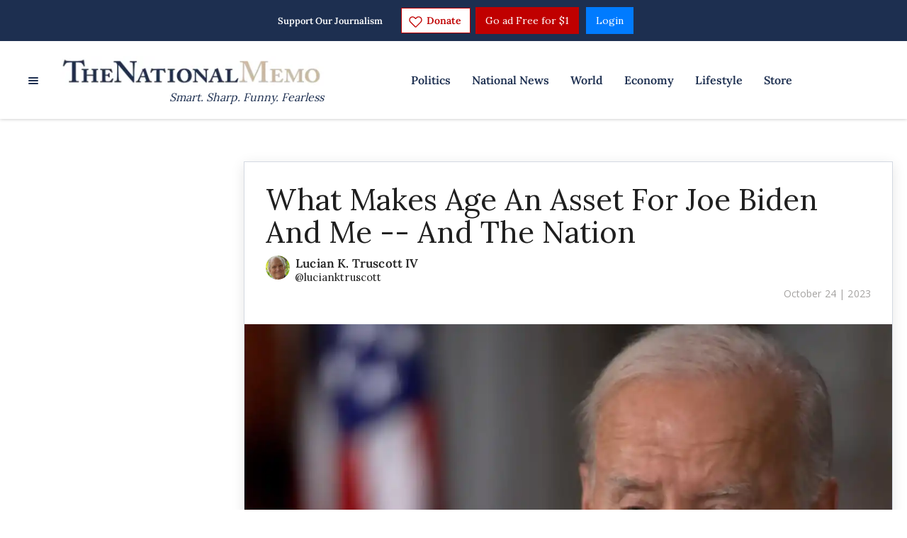

--- FILE ---
content_type: application/javascript; charset=UTF-8
request_url: https://thenationalmemo.disqus.com/count-data.js?2=https%3A%2F%2Fwww.nationalmemo.com%2Faffordability-crisis-2674915021&2=https%3A%2F%2Fwww.nationalmemo.com%2Fjoe-biden-age&_=1769004288437
body_size: 364
content:
var DISQUSWIDGETS;

if (typeof DISQUSWIDGETS != 'undefined') {
    DISQUSWIDGETS.displayCount({"text":{"and":"and","comments":{"zero":"0 Comments","multiple":"{num} Comments","one":"1 Comment"}},"counts":[{"id":"https:\/\/www.nationalmemo.com\/affordability-crisis-2674915021","comments":0},{"id":"https:\/\/www.nationalmemo.com\/joe-biden-age","comments":2}]});
}